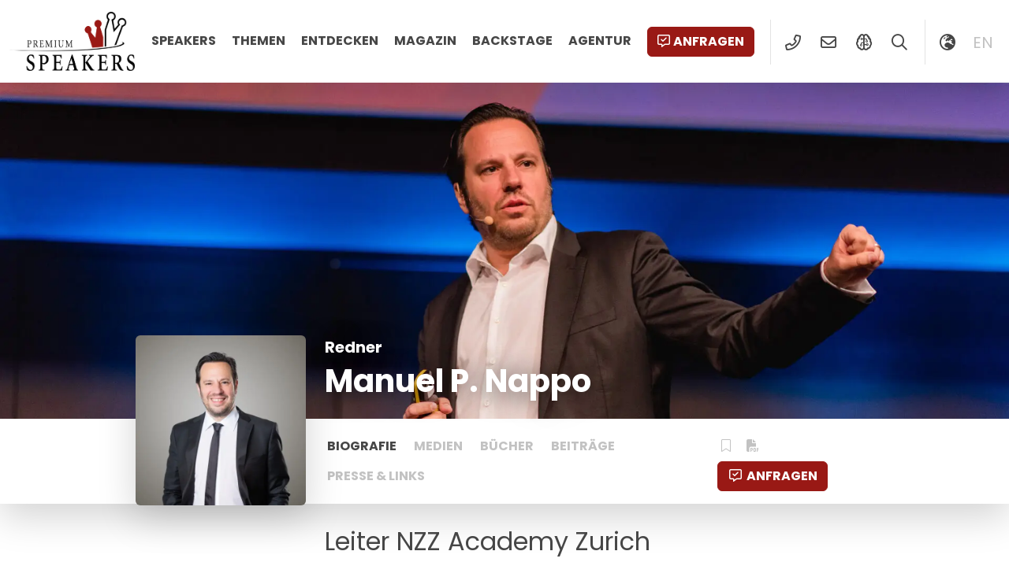

--- FILE ---
content_type: text/html; charset=UTF-8
request_url: https://premium-speakers.com/referent-moderator/manuel-p-nappo/
body_size: 13204
content:
	<!doctype html>
<html lang="de-DE">
	<head>
		<meta charset="UTF-8">
		<meta name="viewport" content="width=device-width, initial-scale=1, viewport-fit=cover">
		<link rel="profile" href="http://gmpg.org/xfn/11" />
		<meta name='robots' content='index, follow, max-image-preview:large, max-snippet:-1, max-video-preview:-1' />
	<style>img:is([sizes="auto" i], [sizes^="auto," i]) { contain-intrinsic-size: 3000px 1500px }</style>
	<script id="cookieyes" type="text/javascript" src="https://cdn-cookieyes.com/client_data/f26842dfe0377e830dc1a4a6/script.js"></script>
	<!-- This site is optimized with the Yoast SEO Premium plugin v26.3 (Yoast SEO v26.3) - https://yoast.com/wordpress/plugins/seo/ -->
	<title>Manuel P. Nappo als Redner buchen - Premium Speakers</title>
	<meta name="description" content="Manuel P. Nappo ist Experte in Social Media, Digital Communications, Mobile Business, Digital Transformation, Startups &amp; Tech Innovation." />
	<link rel="canonical" href="https://premium-speakers.com/referent-moderator/manuel-p-nappo/" />
	<meta property="og:locale" content="de_DE" />
	<meta property="og:type" content="article" />
	<meta property="og:title" content="Manuel P. Nappo" />
	<meta property="og:description" content="Manuel P. Nappo ist Experte in Social Media, Digital Communications, Mobile Business, Digital Transformation, Startups &amp; Tech Innovation." />
	<meta property="og:url" content="https://premium-speakers.com/referent-moderator/manuel-p-nappo/" />
	<meta property="og:site_name" content="Premium Speakers" />
	<meta property="article:publisher" content="https://www.facebook.com/PremiumSpeakers" />
	<meta property="article:modified_time" content="2024-10-03T11:12:58+00:00" />
	<meta property="og:image" content="https://premium-speakers.com/wp-content/uploads/2022/06/manuel-p-nappo-premium-speakers-01.jpg" />
	<meta property="og:image:width" content="1280" />
	<meta property="og:image:height" content="854" />
	<meta property="og:image:type" content="image/jpeg" />
	<meta name="twitter:card" content="summary_large_image" />
	<meta name="twitter:site" content="@PremiumSpeakers" />
	<meta name="twitter:label1" content="Geschätzte Lesezeit" />
	<meta name="twitter:data1" content="4 Minuten" />
	<script type="application/ld+json" class="yoast-schema-graph">{"@context":"https://schema.org","@graph":[{"@type":"WebPage","@id":"https://premium-speakers.com/referent-moderator/manuel-p-nappo/","url":"https://premium-speakers.com/referent-moderator/manuel-p-nappo/","name":"Manuel P. Nappo als Redner buchen - Premium Speakers","isPartOf":{"@id":"https://premium-speakers.com/#website"},"primaryImageOfPage":{"@id":"https://premium-speakers.com/referent-moderator/manuel-p-nappo/#primaryimage"},"image":{"@id":"https://premium-speakers.com/referent-moderator/manuel-p-nappo/#primaryimage"},"thumbnailUrl":"https://premium-speakers.com/wp-content/uploads/2022/06/manuel-p-nappo-premium-speakers-01.jpg","datePublished":"2018-05-13T18:12:38+00:00","dateModified":"2024-10-03T11:12:58+00:00","description":"Manuel P. Nappo ist Experte in Social Media, Digital Communications, Mobile Business, Digital Transformation, Startups & Tech Innovation.","breadcrumb":{"@id":"https://premium-speakers.com/referent-moderator/manuel-p-nappo/#breadcrumb"},"inLanguage":"de","potentialAction":[{"@type":"ReadAction","target":["https://premium-speakers.com/referent-moderator/manuel-p-nappo/"]}]},{"@type":"ImageObject","inLanguage":"de","@id":"https://premium-speakers.com/referent-moderator/manuel-p-nappo/#primaryimage","url":"https://premium-speakers.com/wp-content/uploads/2022/06/manuel-p-nappo-premium-speakers-01.jpg","contentUrl":"https://premium-speakers.com/wp-content/uploads/2022/06/manuel-p-nappo-premium-speakers-01.jpg","width":1280,"height":854,"caption":"Manuel P. Nappo Premium Speakers Experte in Digitaler Transformation Digital Disruption Mobile Business und Social Media"},{"@type":"BreadcrumbList","@id":"https://premium-speakers.com/referent-moderator/manuel-p-nappo/#breadcrumb","itemListElement":[{"@type":"ListItem","position":1,"name":"Home","item":"https://premium-speakers.com/"},{"@type":"ListItem","position":2,"name":"Manuel P. Nappo"}]},{"@type":"WebSite","@id":"https://premium-speakers.com/#website","url":"https://premium-speakers.com/","name":"Premium Speakers","description":"Agentur für Referenten Vermittlung","publisher":{"@id":"https://premium-speakers.com/#organization"},"potentialAction":[{"@type":"SearchAction","target":{"@type":"EntryPoint","urlTemplate":"https://premium-speakers.com/?s={search_term_string}"},"query-input":{"@type":"PropertyValueSpecification","valueRequired":true,"valueName":"search_term_string"}}],"inLanguage":"de"},{"@type":"Organization","@id":"https://premium-speakers.com/#organization","name":"Premium Speakers","url":"https://premium-speakers.com/","logo":{"@type":"ImageObject","inLanguage":"de","@id":"https://premium-speakers.com/#/schema/logo/image/","url":"https://premium-speakers.com/wp-content/uploads/2018/03/logo.png","contentUrl":"https://premium-speakers.com/wp-content/uploads/2018/03/logo.png","width":1534,"height":722,"caption":"Premium Speakers"},"image":{"@id":"https://premium-speakers.com/#/schema/logo/image/"},"sameAs":["https://www.facebook.com/PremiumSpeakers","https://x.com/PremiumSpeakers","https://www.instagram.com/premium_speakers/","https://www.linkedin.com/company/premium-speakers","https://www.youtube.com/channel/UCrb9-cJEYUpbyi6KMAmZlCQ"]}]}</script>
	<!-- / Yoast SEO Premium plugin. -->


<link rel='dns-prefetch' href='//www.googletagmanager.com' />
<link rel='dns-prefetch' href='//fonts.googleapis.com' />
<link rel='dns-prefetch' href='//fonts.gstatic.com' />
<link rel='dns-prefetch' href='//ajax.googleapis.com' />
<link rel='dns-prefetch' href='//apis.google.com' />
<link rel='dns-prefetch' href='//google-analytics.com' />
<link rel='dns-prefetch' href='//www.google-analytics.com' />
<link rel='dns-prefetch' href='//ssl.google-analytics.com' />
<link rel='dns-prefetch' href='//youtube.com' />
<link rel='dns-prefetch' href='//s.gravatar.com' />
<link rel="alternate" type="application/rss+xml" title="Premium Speakers &raquo; Feed" href="https://premium-speakers.com/feed/" />
<link rel="alternate" type="application/rss+xml" title="Premium Speakers &raquo; Kommentar-Feed" href="https://premium-speakers.com/comments/feed/" />
<script type="text/javascript">
/* <![CDATA[ */
window._wpemojiSettings = {"baseUrl":"https:\/\/s.w.org\/images\/core\/emoji\/16.0.1\/72x72\/","ext":".png","svgUrl":"https:\/\/s.w.org\/images\/core\/emoji\/16.0.1\/svg\/","svgExt":".svg","source":{"concatemoji":"https:\/\/premium-speakers.com\/wp-includes\/js\/wp-emoji-release.min.js?ver=6.8.3"}};
/*! This file is auto-generated */
!function(s,n){var o,i,e;function c(e){try{var t={supportTests:e,timestamp:(new Date).valueOf()};sessionStorage.setItem(o,JSON.stringify(t))}catch(e){}}function p(e,t,n){e.clearRect(0,0,e.canvas.width,e.canvas.height),e.fillText(t,0,0);var t=new Uint32Array(e.getImageData(0,0,e.canvas.width,e.canvas.height).data),a=(e.clearRect(0,0,e.canvas.width,e.canvas.height),e.fillText(n,0,0),new Uint32Array(e.getImageData(0,0,e.canvas.width,e.canvas.height).data));return t.every(function(e,t){return e===a[t]})}function u(e,t){e.clearRect(0,0,e.canvas.width,e.canvas.height),e.fillText(t,0,0);for(var n=e.getImageData(16,16,1,1),a=0;a<n.data.length;a++)if(0!==n.data[a])return!1;return!0}function f(e,t,n,a){switch(t){case"flag":return n(e,"\ud83c\udff3\ufe0f\u200d\u26a7\ufe0f","\ud83c\udff3\ufe0f\u200b\u26a7\ufe0f")?!1:!n(e,"\ud83c\udde8\ud83c\uddf6","\ud83c\udde8\u200b\ud83c\uddf6")&&!n(e,"\ud83c\udff4\udb40\udc67\udb40\udc62\udb40\udc65\udb40\udc6e\udb40\udc67\udb40\udc7f","\ud83c\udff4\u200b\udb40\udc67\u200b\udb40\udc62\u200b\udb40\udc65\u200b\udb40\udc6e\u200b\udb40\udc67\u200b\udb40\udc7f");case"emoji":return!a(e,"\ud83e\udedf")}return!1}function g(e,t,n,a){var r="undefined"!=typeof WorkerGlobalScope&&self instanceof WorkerGlobalScope?new OffscreenCanvas(300,150):s.createElement("canvas"),o=r.getContext("2d",{willReadFrequently:!0}),i=(o.textBaseline="top",o.font="600 32px Arial",{});return e.forEach(function(e){i[e]=t(o,e,n,a)}),i}function t(e){var t=s.createElement("script");t.src=e,t.defer=!0,s.head.appendChild(t)}"undefined"!=typeof Promise&&(o="wpEmojiSettingsSupports",i=["flag","emoji"],n.supports={everything:!0,everythingExceptFlag:!0},e=new Promise(function(e){s.addEventListener("DOMContentLoaded",e,{once:!0})}),new Promise(function(t){var n=function(){try{var e=JSON.parse(sessionStorage.getItem(o));if("object"==typeof e&&"number"==typeof e.timestamp&&(new Date).valueOf()<e.timestamp+604800&&"object"==typeof e.supportTests)return e.supportTests}catch(e){}return null}();if(!n){if("undefined"!=typeof Worker&&"undefined"!=typeof OffscreenCanvas&&"undefined"!=typeof URL&&URL.createObjectURL&&"undefined"!=typeof Blob)try{var e="postMessage("+g.toString()+"("+[JSON.stringify(i),f.toString(),p.toString(),u.toString()].join(",")+"));",a=new Blob([e],{type:"text/javascript"}),r=new Worker(URL.createObjectURL(a),{name:"wpTestEmojiSupports"});return void(r.onmessage=function(e){c(n=e.data),r.terminate(),t(n)})}catch(e){}c(n=g(i,f,p,u))}t(n)}).then(function(e){for(var t in e)n.supports[t]=e[t],n.supports.everything=n.supports.everything&&n.supports[t],"flag"!==t&&(n.supports.everythingExceptFlag=n.supports.everythingExceptFlag&&n.supports[t]);n.supports.everythingExceptFlag=n.supports.everythingExceptFlag&&!n.supports.flag,n.DOMReady=!1,n.readyCallback=function(){n.DOMReady=!0}}).then(function(){return e}).then(function(){var e;n.supports.everything||(n.readyCallback(),(e=n.source||{}).concatemoji?t(e.concatemoji):e.wpemoji&&e.twemoji&&(t(e.twemoji),t(e.wpemoji)))}))}((window,document),window._wpemojiSettings);
/* ]]> */
</script>
<style id='wp-emoji-styles-inline-css' type='text/css'>

	img.wp-smiley, img.emoji {
		display: inline !important;
		border: none !important;
		box-shadow: none !important;
		height: 1em !important;
		width: 1em !important;
		margin: 0 0.07em !important;
		vertical-align: -0.1em !important;
		background: none !important;
		padding: 0 !important;
	}
</style>
<link rel='stylesheet' id='wp-block-library-css' href='https://premium-speakers.com/wp-includes/css/dist/block-library/style.min.css?ver=6.8.3' type='text/css' media='all' />
<style id='classic-theme-styles-inline-css' type='text/css'>
/*! This file is auto-generated */
.wp-block-button__link{color:#fff;background-color:#32373c;border-radius:9999px;box-shadow:none;text-decoration:none;padding:calc(.667em + 2px) calc(1.333em + 2px);font-size:1.125em}.wp-block-file__button{background:#32373c;color:#fff;text-decoration:none}
</style>
<style id='global-styles-inline-css' type='text/css'>
:root{--wp--preset--aspect-ratio--square: 1;--wp--preset--aspect-ratio--4-3: 4/3;--wp--preset--aspect-ratio--3-4: 3/4;--wp--preset--aspect-ratio--3-2: 3/2;--wp--preset--aspect-ratio--2-3: 2/3;--wp--preset--aspect-ratio--16-9: 16/9;--wp--preset--aspect-ratio--9-16: 9/16;--wp--preset--color--black: #000000;--wp--preset--color--cyan-bluish-gray: #abb8c3;--wp--preset--color--white: #ffffff;--wp--preset--color--pale-pink: #f78da7;--wp--preset--color--vivid-red: #cf2e2e;--wp--preset--color--luminous-vivid-orange: #ff6900;--wp--preset--color--luminous-vivid-amber: #fcb900;--wp--preset--color--light-green-cyan: #7bdcb5;--wp--preset--color--vivid-green-cyan: #00d084;--wp--preset--color--pale-cyan-blue: #8ed1fc;--wp--preset--color--vivid-cyan-blue: #0693e3;--wp--preset--color--vivid-purple: #9b51e0;--wp--preset--gradient--vivid-cyan-blue-to-vivid-purple: linear-gradient(135deg,rgba(6,147,227,1) 0%,rgb(155,81,224) 100%);--wp--preset--gradient--light-green-cyan-to-vivid-green-cyan: linear-gradient(135deg,rgb(122,220,180) 0%,rgb(0,208,130) 100%);--wp--preset--gradient--luminous-vivid-amber-to-luminous-vivid-orange: linear-gradient(135deg,rgba(252,185,0,1) 0%,rgba(255,105,0,1) 100%);--wp--preset--gradient--luminous-vivid-orange-to-vivid-red: linear-gradient(135deg,rgba(255,105,0,1) 0%,rgb(207,46,46) 100%);--wp--preset--gradient--very-light-gray-to-cyan-bluish-gray: linear-gradient(135deg,rgb(238,238,238) 0%,rgb(169,184,195) 100%);--wp--preset--gradient--cool-to-warm-spectrum: linear-gradient(135deg,rgb(74,234,220) 0%,rgb(151,120,209) 20%,rgb(207,42,186) 40%,rgb(238,44,130) 60%,rgb(251,105,98) 80%,rgb(254,248,76) 100%);--wp--preset--gradient--blush-light-purple: linear-gradient(135deg,rgb(255,206,236) 0%,rgb(152,150,240) 100%);--wp--preset--gradient--blush-bordeaux: linear-gradient(135deg,rgb(254,205,165) 0%,rgb(254,45,45) 50%,rgb(107,0,62) 100%);--wp--preset--gradient--luminous-dusk: linear-gradient(135deg,rgb(255,203,112) 0%,rgb(199,81,192) 50%,rgb(65,88,208) 100%);--wp--preset--gradient--pale-ocean: linear-gradient(135deg,rgb(255,245,203) 0%,rgb(182,227,212) 50%,rgb(51,167,181) 100%);--wp--preset--gradient--electric-grass: linear-gradient(135deg,rgb(202,248,128) 0%,rgb(113,206,126) 100%);--wp--preset--gradient--midnight: linear-gradient(135deg,rgb(2,3,129) 0%,rgb(40,116,252) 100%);--wp--preset--font-size--small: 13px;--wp--preset--font-size--medium: 20px;--wp--preset--font-size--large: 36px;--wp--preset--font-size--x-large: 42px;--wp--preset--spacing--20: 0.44rem;--wp--preset--spacing--30: 0.67rem;--wp--preset--spacing--40: 1rem;--wp--preset--spacing--50: 1.5rem;--wp--preset--spacing--60: 2.25rem;--wp--preset--spacing--70: 3.38rem;--wp--preset--spacing--80: 5.06rem;--wp--preset--shadow--natural: 6px 6px 9px rgba(0, 0, 0, 0.2);--wp--preset--shadow--deep: 12px 12px 50px rgba(0, 0, 0, 0.4);--wp--preset--shadow--sharp: 6px 6px 0px rgba(0, 0, 0, 0.2);--wp--preset--shadow--outlined: 6px 6px 0px -3px rgba(255, 255, 255, 1), 6px 6px rgba(0, 0, 0, 1);--wp--preset--shadow--crisp: 6px 6px 0px rgba(0, 0, 0, 1);}:where(.is-layout-flex){gap: 0.5em;}:where(.is-layout-grid){gap: 0.5em;}body .is-layout-flex{display: flex;}.is-layout-flex{flex-wrap: wrap;align-items: center;}.is-layout-flex > :is(*, div){margin: 0;}body .is-layout-grid{display: grid;}.is-layout-grid > :is(*, div){margin: 0;}:where(.wp-block-columns.is-layout-flex){gap: 2em;}:where(.wp-block-columns.is-layout-grid){gap: 2em;}:where(.wp-block-post-template.is-layout-flex){gap: 1.25em;}:where(.wp-block-post-template.is-layout-grid){gap: 1.25em;}.has-black-color{color: var(--wp--preset--color--black) !important;}.has-cyan-bluish-gray-color{color: var(--wp--preset--color--cyan-bluish-gray) !important;}.has-white-color{color: var(--wp--preset--color--white) !important;}.has-pale-pink-color{color: var(--wp--preset--color--pale-pink) !important;}.has-vivid-red-color{color: var(--wp--preset--color--vivid-red) !important;}.has-luminous-vivid-orange-color{color: var(--wp--preset--color--luminous-vivid-orange) !important;}.has-luminous-vivid-amber-color{color: var(--wp--preset--color--luminous-vivid-amber) !important;}.has-light-green-cyan-color{color: var(--wp--preset--color--light-green-cyan) !important;}.has-vivid-green-cyan-color{color: var(--wp--preset--color--vivid-green-cyan) !important;}.has-pale-cyan-blue-color{color: var(--wp--preset--color--pale-cyan-blue) !important;}.has-vivid-cyan-blue-color{color: var(--wp--preset--color--vivid-cyan-blue) !important;}.has-vivid-purple-color{color: var(--wp--preset--color--vivid-purple) !important;}.has-black-background-color{background-color: var(--wp--preset--color--black) !important;}.has-cyan-bluish-gray-background-color{background-color: var(--wp--preset--color--cyan-bluish-gray) !important;}.has-white-background-color{background-color: var(--wp--preset--color--white) !important;}.has-pale-pink-background-color{background-color: var(--wp--preset--color--pale-pink) !important;}.has-vivid-red-background-color{background-color: var(--wp--preset--color--vivid-red) !important;}.has-luminous-vivid-orange-background-color{background-color: var(--wp--preset--color--luminous-vivid-orange) !important;}.has-luminous-vivid-amber-background-color{background-color: var(--wp--preset--color--luminous-vivid-amber) !important;}.has-light-green-cyan-background-color{background-color: var(--wp--preset--color--light-green-cyan) !important;}.has-vivid-green-cyan-background-color{background-color: var(--wp--preset--color--vivid-green-cyan) !important;}.has-pale-cyan-blue-background-color{background-color: var(--wp--preset--color--pale-cyan-blue) !important;}.has-vivid-cyan-blue-background-color{background-color: var(--wp--preset--color--vivid-cyan-blue) !important;}.has-vivid-purple-background-color{background-color: var(--wp--preset--color--vivid-purple) !important;}.has-black-border-color{border-color: var(--wp--preset--color--black) !important;}.has-cyan-bluish-gray-border-color{border-color: var(--wp--preset--color--cyan-bluish-gray) !important;}.has-white-border-color{border-color: var(--wp--preset--color--white) !important;}.has-pale-pink-border-color{border-color: var(--wp--preset--color--pale-pink) !important;}.has-vivid-red-border-color{border-color: var(--wp--preset--color--vivid-red) !important;}.has-luminous-vivid-orange-border-color{border-color: var(--wp--preset--color--luminous-vivid-orange) !important;}.has-luminous-vivid-amber-border-color{border-color: var(--wp--preset--color--luminous-vivid-amber) !important;}.has-light-green-cyan-border-color{border-color: var(--wp--preset--color--light-green-cyan) !important;}.has-vivid-green-cyan-border-color{border-color: var(--wp--preset--color--vivid-green-cyan) !important;}.has-pale-cyan-blue-border-color{border-color: var(--wp--preset--color--pale-cyan-blue) !important;}.has-vivid-cyan-blue-border-color{border-color: var(--wp--preset--color--vivid-cyan-blue) !important;}.has-vivid-purple-border-color{border-color: var(--wp--preset--color--vivid-purple) !important;}.has-vivid-cyan-blue-to-vivid-purple-gradient-background{background: var(--wp--preset--gradient--vivid-cyan-blue-to-vivid-purple) !important;}.has-light-green-cyan-to-vivid-green-cyan-gradient-background{background: var(--wp--preset--gradient--light-green-cyan-to-vivid-green-cyan) !important;}.has-luminous-vivid-amber-to-luminous-vivid-orange-gradient-background{background: var(--wp--preset--gradient--luminous-vivid-amber-to-luminous-vivid-orange) !important;}.has-luminous-vivid-orange-to-vivid-red-gradient-background{background: var(--wp--preset--gradient--luminous-vivid-orange-to-vivid-red) !important;}.has-very-light-gray-to-cyan-bluish-gray-gradient-background{background: var(--wp--preset--gradient--very-light-gray-to-cyan-bluish-gray) !important;}.has-cool-to-warm-spectrum-gradient-background{background: var(--wp--preset--gradient--cool-to-warm-spectrum) !important;}.has-blush-light-purple-gradient-background{background: var(--wp--preset--gradient--blush-light-purple) !important;}.has-blush-bordeaux-gradient-background{background: var(--wp--preset--gradient--blush-bordeaux) !important;}.has-luminous-dusk-gradient-background{background: var(--wp--preset--gradient--luminous-dusk) !important;}.has-pale-ocean-gradient-background{background: var(--wp--preset--gradient--pale-ocean) !important;}.has-electric-grass-gradient-background{background: var(--wp--preset--gradient--electric-grass) !important;}.has-midnight-gradient-background{background: var(--wp--preset--gradient--midnight) !important;}.has-small-font-size{font-size: var(--wp--preset--font-size--small) !important;}.has-medium-font-size{font-size: var(--wp--preset--font-size--medium) !important;}.has-large-font-size{font-size: var(--wp--preset--font-size--large) !important;}.has-x-large-font-size{font-size: var(--wp--preset--font-size--x-large) !important;}
:where(.wp-block-post-template.is-layout-flex){gap: 1.25em;}:where(.wp-block-post-template.is-layout-grid){gap: 1.25em;}
:where(.wp-block-columns.is-layout-flex){gap: 2em;}:where(.wp-block-columns.is-layout-grid){gap: 2em;}
:root :where(.wp-block-pullquote){font-size: 1.5em;line-height: 1.6;}
</style>
<link rel='stylesheet' id='azr-theme-style-css' href='https://premium-speakers.com/wp-content/themes/azr-theme/dist/css/theme-with-child.min.css?ver=2.25.1516' type='text/css' media='all' />
<link rel='stylesheet' id='azr-theme-child-style-css' href='https://premium-speakers.com/wp-content/themes/azr-theme-child/dist/css/theme-child.min.css?ver=2.25.1516' type='text/css' media='all' />
<script type="text/javascript" id="wpml-cookie-js-extra">
/* <![CDATA[ */
var wpml_cookies = {"wp-wpml_current_language":{"value":"de","expires":1,"path":"\/"}};
var wpml_cookies = {"wp-wpml_current_language":{"value":"de","expires":1,"path":"\/"}};
/* ]]> */
</script>
<script type="text/javascript" src="https://premium-speakers.com/wp-content/plugins/sitepress-multilingual-cms/res/js/cookies/language-cookie.js?ver=484900" id="wpml-cookie-js" defer="defer" data-wp-strategy="defer"></script>
<script type="text/javascript" src="https://premium-speakers.com/wp-includes/js/jquery/jquery.min.js?ver=3.7.1" id="jquery-core-js"></script>
<script type="text/javascript" src="https://premium-speakers.com/wp-includes/js/jquery/jquery-migrate.min.js?ver=3.4.1" id="jquery-migrate-js"></script>

<!-- Google Tag (gtac.js) durch Site-Kit hinzugefügt -->
<!-- Von Site Kit hinzugefügtes Google-Analytics-Snippet -->
<script type="text/javascript" src="https://www.googletagmanager.com/gtag/js?id=GT-57SSFGX" id="google_gtagjs-js" async></script>
<script type="text/javascript" id="google_gtagjs-js-after">
/* <![CDATA[ */
window.dataLayer = window.dataLayer || [];function gtag(){dataLayer.push(arguments);}
gtag("set","linker",{"domains":["premium-speakers.com"]});
gtag("js", new Date());
gtag("set", "developer_id.dZTNiMT", true);
gtag("config", "GT-57SSFGX");
/* ]]> */
</script>
<link rel="https://api.w.org/" href="https://premium-speakers.com/wp-json/" /><link rel="alternate" title="JSON" type="application/json" href="https://premium-speakers.com/wp-json/wp/v2/speaker/3821" /><link rel="EditURI" type="application/rsd+xml" title="RSD" href="https://premium-speakers.com/xmlrpc.php?rsd" />
<meta name="generator" content="WordPress 6.8.3" />
<link rel='shortlink' href='https://premium-speakers.com/?p=3821' />
<link rel="alternate" title="oEmbed (JSON)" type="application/json+oembed" href="https://premium-speakers.com/wp-json/oembed/1.0/embed?url=https%3A%2F%2Fpremium-speakers.com%2Freferent-moderator%2Fmanuel-p-nappo%2F" />
<link rel="alternate" title="oEmbed (XML)" type="text/xml+oembed" href="https://premium-speakers.com/wp-json/oembed/1.0/embed?url=https%3A%2F%2Fpremium-speakers.com%2Freferent-moderator%2Fmanuel-p-nappo%2F&#038;format=xml" />
<meta name="generator" content="WPML ver:4.8.4 stt:1,3;" />
<meta name="generator" content="Site Kit by Google 1.165.0" /><link rel="icon" href="https://premium-speakers.com/wp-content/uploads/2018/04/cropped-premium-speakers-logo-square-32x32.jpg" sizes="32x32" />
<link rel="icon" href="https://premium-speakers.com/wp-content/uploads/2018/04/cropped-premium-speakers-logo-square-192x192.jpg" sizes="192x192" />
<link rel="apple-touch-icon" href="https://premium-speakers.com/wp-content/uploads/2018/04/cropped-premium-speakers-logo-square-180x180.jpg" />
<meta name="msapplication-TileImage" content="https://premium-speakers.com/wp-content/uploads/2018/04/cropped-premium-speakers-logo-square-270x270.jpg" />
	</head>
	<body class="wp-singular speaker-template-default single single-speaker postid-3821 wp-custom-logo wp-theme-azr-theme wp-child-theme-azr-theme-child">
	<header class="site-header position-fixed top-0 shadow-lg container-fluid bg-white" role="banner">
    <div class="row g-0">
        <div class="col-12">
            <div class="d-flex justify-content-between">
                <div class="left position-relative">
                    <a href="https://premium-speakers.com/" class="custom-logo-link" rel="home"><img width="1534" height="722" src="https://premium-speakers.com/wp-content/uploads/2018/03/logo.png" class="custom-logo" alt="Premium Speakers" decoding="async" fetchpriority="high" srcset="https://premium-speakers.com/wp-content/uploads/2018/03/logo.png 1534w, https://premium-speakers.com/wp-content/uploads/2018/03/logo-300x141.png 300w, https://premium-speakers.com/wp-content/uploads/2018/03/logo-768x361.png 768w, https://premium-speakers.com/wp-content/uploads/2018/03/logo-1024x482.png 1024w" sizes="(max-width: 1534px) 100vw, 1534px" /></a>                </div>
                <div class="right position-relative">
                    <ul id="menu-hauptnavigation" class="menu d-none d-md-inline-block"><li id="menu-item-55006" class="menu-item menu-item-type-post_type menu-item-object-page menu-item-55006"><a href="https://premium-speakers.com/referent-moderator/">Speakers</a></li>
<li id="menu-item-55010" class="menu-item menu-item-type-post_type menu-item-object-page menu-item-55010"><a href="https://premium-speakers.com/themen/">Themen</a></li>
<li id="menu-item-55464" class="menu-item menu-item-type-post_type menu-item-object-page menu-item-has-children menu-item-55464"><a href="https://premium-speakers.com/entdecken/">Entdecken</a>
<ul class="sub-menu">
	<li id="menu-item-84488" class="menu-item menu-item-type-post_type menu-item-object-page menu-item-84488"><a href="https://premium-speakers.com/shorts/">Shorts<p class="menu-item-description">Neuigkeiten direkt vor Ort</p></a></li>
	<li id="menu-item-55466" class="menu-item menu-item-type-post_type menu-item-object-page menu-item-55466"><a href="https://premium-speakers.com/entdecken/videos/">Videos<p class="menu-item-description">Unsere Redner «live on Stage», in Interviews &#038; Podcasts</p></a></li>
	<li id="menu-item-55465" class="menu-item menu-item-type-post_type menu-item-object-page menu-item-55465"><a href="https://premium-speakers.com/entdecken/buecher/">Bücher<p class="menu-item-description">Publikationen &#038; Autobiographien</p></a></li>
	<li id="menu-item-55011" class="menu-item menu-item-type-post_type menu-item-object-page menu-item-55011"><a href="https://premium-speakers.com/kategorien/">Kategorien<p class="menu-item-description">Globale Themen aufgeteilt in Kategorien</p></a></li>
</ul>
</li>
<li id="menu-item-55007" class="menu-item menu-item-type-post_type menu-item-object-page menu-item-55007"><a href="https://premium-speakers.com/magazin/">Magazin</a></li>
<li id="menu-item-84167" class="menu-item menu-item-type-post_type menu-item-object-page menu-item-84167"><a href="https://premium-speakers.com/backstage/">Backstage</a></li>
<li id="menu-item-55008" class="menu-item menu-item-type-post_type menu-item-object-page menu-item-has-children menu-item-55008"><a href="https://premium-speakers.com/kontakt/">Agentur</a>
<ul class="sub-menu">
	<li id="menu-item-84165" class="menu-item menu-item-type-post_type menu-item-object-page menu-item-84165"><a href="https://premium-speakers.com/kontakt/">Kontakt &amp; Standorte</a></li>
	<li id="menu-item-55009" class="menu-item menu-item-type-post_type menu-item-object-page menu-item-55009"><a href="https://premium-speakers.com/referenten-management/">Management</a></li>
	<li id="menu-item-116770" class="menu-item menu-item-type-post_type menu-item-object-page menu-item-116770"><a href="https://premium-speakers.com/faq/">FAQ</a></li>
</ul>
</li>
</ul>                    <ul class="menu">
                        <li><a href="#" class="btn btn-primary request" data-speaker="3821"><i class="far fa-comment-alt-check d-none d-md-inline-block me-1"></i>Anfragen</a></li>
                        <li class="icon spacer d-none d-lg-inline-block"><a href="tel:17048041054" data-bs-toggle="tooltip" data-bs-placement="bottom" title="+1 (704) 804 1054"><i class="far fa-phone-alt fa-fw"></i></a></li>
                        <li class="icon d-none d-lg-inline-block"><a href="mailto:welcome@premium-speakers.com"><i class="far fa-envelope fa-fw" data-bs-toggle="tooltip" data-bs-placement="bottom" title="welcome@premium-speakers.com"></i></a></li>
                        <!-- <li class="icon spacer d-none d-md-inline-block"><a href="#"><i class="far fa-bookmark fa-fw"></i></a> -->
                        <li class="icon d-lg-inline-block"><a href="https://premium-speakers.com/ai/" title="KI SpeakerMatching mit Premium Speakers" data-bs-toggle="tooltip" data-bs-placement="bottom"><i class="far fa-brain-circuit fa-fw"></i></a></li>                        <li class="icon search d-lg-inline-block"><a rel="nofollow" href="#"><i class="far fa-search fa-fw"></i></a></li>
                        <li class="icon d-none spacer d-lg-inline-block"><a rel="nofollow" href="#" class="switcher" data-cols="col-md-6 offset-md-3 col-xl-4 offset-xl-4"><i class="far fa-globe-europe fa-fw"></i></a></li>
                                                        <li class="icon lang d-none d-lg-inline-block"><a rel="nofollow" title="Englisch" href="https://premium-speakers.com/en/speaker-presenter/manuel-p-nappo/">en</a></li>
                                                <li class="icon spacer d-inline-block d-md-none"><a rel="nofollow" href="#" class="hamburger"><span class="nav-closed"><i class="fal fa-bars fa-fw"></i></span><span class="nav-open"><i class="fal fa-times fa-fw"></i></span></a></li>
                    </ul>
                </div>
            </div>
        </div>
    </div>
    <div id="nav-mobile" class="d-md-none">
        <ul class="menu icons">
            <li class="icon"><a rel="nofollow" href="tel:17048041054" data-bs-toggle="tooltip" data-bs-placement="bottom" title="+1 (704) 804 1054"><i class="far fa-phone-alt fa-fw"></i></a>
            <li class="icon"><a rel="nofollow" href="mailto:welcome@premium-speakers.com"><i class="far fa-envelope fa-fw" data-bs-toggle="tooltip" data-bs-placement="bottom" title="welcome@premium-speakers.com"></i></a>
                <!-- <li class="icon"><a href="#"><i class="far fa-bookmark fa-fw"></i></a> -->
            <li class="icon"><a rel="nofollow" href="#" class="switcher" data-cols="col-md-6 offset-md-3 col-xl-4 offset-xl-4"><i class="far fa-globe-europe fa-fw"></i></a>
        </ul>
        <ul id="menu-mobile" class="menu"><li class="menu-item menu-item-type-post_type menu-item-object-page menu-item-55006"><a href="https://premium-speakers.com/referent-moderator/">Speakers</a></li>
<li class="menu-item menu-item-type-post_type menu-item-object-page menu-item-55010"><a href="https://premium-speakers.com/themen/">Themen</a></li>
<li class="menu-item menu-item-type-post_type menu-item-object-page menu-item-has-children menu-item-55464"><a href="https://premium-speakers.com/entdecken/">Entdecken</a>
<ul class="sub-menu">
	<li class="menu-item menu-item-type-post_type menu-item-object-page menu-item-84488"><a href="https://premium-speakers.com/shorts/">Shorts<p class="menu-item-description">Neuigkeiten direkt vor Ort</p></a></li>
	<li class="menu-item menu-item-type-post_type menu-item-object-page menu-item-55466"><a href="https://premium-speakers.com/entdecken/videos/">Videos<p class="menu-item-description">Unsere Redner «live on Stage», in Interviews &#038; Podcasts</p></a></li>
	<li class="menu-item menu-item-type-post_type menu-item-object-page menu-item-55465"><a href="https://premium-speakers.com/entdecken/buecher/">Bücher<p class="menu-item-description">Publikationen &#038; Autobiographien</p></a></li>
	<li class="menu-item menu-item-type-post_type menu-item-object-page menu-item-55011"><a href="https://premium-speakers.com/kategorien/">Kategorien<p class="menu-item-description">Globale Themen aufgeteilt in Kategorien</p></a></li>
</ul>
</li>
<li class="menu-item menu-item-type-post_type menu-item-object-page menu-item-55007"><a href="https://premium-speakers.com/magazin/">Magazin</a></li>
<li class="menu-item menu-item-type-post_type menu-item-object-page menu-item-84167"><a href="https://premium-speakers.com/backstage/">Backstage</a></li>
<li class="menu-item menu-item-type-post_type menu-item-object-page menu-item-has-children menu-item-55008"><a href="https://premium-speakers.com/kontakt/">Agentur</a>
<ul class="sub-menu">
	<li class="menu-item menu-item-type-post_type menu-item-object-page menu-item-84165"><a href="https://premium-speakers.com/kontakt/">Kontakt &amp; Standorte</a></li>
	<li class="menu-item menu-item-type-post_type menu-item-object-page menu-item-55009"><a href="https://premium-speakers.com/referenten-management/">Management</a></li>
	<li class="menu-item menu-item-type-post_type menu-item-object-page menu-item-116770"><a href="https://premium-speakers.com/faq/">FAQ</a></li>
</ul>
</li>
</ul>    </div>
</header>	    <section id="banner" class="position-relative ratio ratio-21x9 lazy skeleton banner-small" data-bg="https://premium-speakers.com/wp-content/uploads/2022/06/manuel-p-nappo-premium-speakers-maklerkammer-2018-1920x823.jpg">
                <div class="banner-content">
            <div class="container">
                <div class="row">
                    <div class="col-3 position-relative">
                        <div class="image-wrapper position-relative hover3d">
                            <div class="position-absolute ratio ratio-1x1 lazy hover3d__selector shadow-lg rounded skeleton image image-profile" data-bg="https://premium-speakers.com/wp-content/uploads/2022/06/manuel-p-nappo-premium-speakers-01-512x512.jpg"></div>
                        </div>
                    </div>
                    <div class="col-9">
                        <div class="mb-1 type">
                            Redner                        </div>
                        <h1 class="mb-4"> Manuel P. Nappo</h1>
                    </div>
                </div>
            </div>
        </div>
    </section>
    <main id="speaker" class="site-main mb-5 post-3821 speaker type-speaker status-publish has-post-thumbnail hentry speaker-category-generation-xyz-millennials speaker-category-digitalisierung-technologie speaker-category-fuehrung speaker-category-innovationen-megatrends speaker-topic-bildung speaker-topic-digitale-transformation speaker-topic-innovationen speaker-topic-startup speaker-topic-zukuenftige-generationen speaker-topic-zukunftsforscher-thinktanks speaker-type-redner speaker-gender-mann speaker-language-deutsch speaker-language-englisch speaker-language-italienisch" role="main">
        <section class="subnav shadow-lg">
            <div class="container">
                <div class="row py-3 g-0">
                    <div class="col-12 col-md-9 offset-md-3">
                        <div class="subnav_wrapper d-flex justify-content-between">
                            <div class="left">
                                <a href="https://premium-speakers.com/referent-moderator/manuel-p-nappo/" class="btn ajax active" data-speaker="3821" data-sub="content">Biografie</a>
                                <a href="https://premium-speakers.com/referent-moderator/manuel-p-nappo/medien/" class="btn ajax" data-speaker="3821" data-sub="media">Medien</a>
                                <a href="https://premium-speakers.com/referent-moderator/manuel-p-nappo/buecheruebersicht/" class="btn ajax" data-speaker="3821" data-sub="buecheruebersicht">Bücher</a>
                                <a href="https://premium-speakers.com/referent-moderator/manuel-p-nappo/magazin/" class="btn ajax" data-speaker="3821" data-sub="magazine">Beiträge</a>
                                <a href="https://premium-speakers.com/referent-moderator/manuel-p-nappo/presse/" class="btn ajax" data-speaker="3821" data-sub="press">Presse & Links</a>
                            </div>
                            <div class="right">
                                <a href="#" class="btn btn-icon me-2 bookmark" data-speaker="3821"><i class="fas fa-bookmark fa-fw"></i><i class="fal fa-bookmark fa-fw"></i></a>
                                <a href="https://premium-speakers.com/pdf/?speaker_ids=3821" class="btn btn-icon me-2" target="_blank"><i class="fas fa-file-pdf fa-fw"></i></a>
                                <a href="#" class="btn btn-primary request" data-speaker="3821"><i class="far fa-comment-alt-check fa-fw me-1"></i>Anfragen</a>
                            </div>
                        </div>
                    </div>
                </div>
            </div>
        </section>
        <header class="container mt-4">
            <div class="row">
                <div class="col-12 col-md-9 offset-md-3 mb-5">
                    <div class="occupation">Leiter NZZ Academy Zurich</div>
                    <div class="terms mt-4">
                                                    <a class="d-inline-block term rounded" href="https://premium-speakers.com/thema/bildung/" title="Bildung">Bildung</a>
                                                    <a class="d-inline-block term rounded" href="https://premium-speakers.com/thema/digitale-transformation/" title="Digitale Transformation / Digitale Disruption">Digitale Transformation / Digitale Disruption</a>
                                                    <a class="d-inline-block term rounded" href="https://premium-speakers.com/thema/innovationen/" title="Innovationen">Innovationen</a>
                                                    <a class="d-inline-block term rounded" href="https://premium-speakers.com/thema/startup/" title="Startup">Startup</a>
                                                    <a class="d-inline-block term rounded" href="https://premium-speakers.com/thema/zukuenftige-generationen/" title="Zukünftige Generationen">Zukünftige Generationen</a>
                                                    <a class="d-inline-block term rounded" href="https://premium-speakers.com/thema/zukunftsforscher-thinktanks/" title="Zukunftsforscher / Thinktanks">Zukunftsforscher / Thinktanks</a>
                                            </div>
                </div>
            </div>
        </header>
        <section class="content container">
            <div class="row">
                <div class="col-12 col-md-8">
                    <div class="row">
                        <div class="col-12" id="ajax-speaker-content">
                            <p><strong>Manuel P. Nappo ist führender Digitalexperte für Themen wie Digital Leadership mit Fokus Verwaltungsräte, War for Digital Talent und Digital Culture. Er ist der Gründer des Institute for Digital Business.<br />
</strong></p>
<p>Manuel P. Nappo ist 1971 in Zürich geboren und in Ferrara (Italien) aufgewachsen. Für sein Studium in International Management an der HSG Universität St. Gallen kehrte er zurück in die Schweiz. Nach Zwischenstationen in Unternehmen wie Red Bull und GroupM, gründete Manuel Nappo seine eigene Branded Entertainment Agentur.</p>
<p>Als in der Schweiz gut vernetzter Experte für digitale Medien wurde er 2010 an die Hochschule für Wirtschaft Zürich (HWZ) geholt – wo er bis Ende August 2024 der Director Institute for Digital Business und Mitglied der Schulleitung war. Im September 2024 übernahm er die Position des Leiters der NZZ Academy Zürich.</p>
<p>An der HWZ lancierte er 2011 mit seinem fundierten Wissen im Bereich der Neuen Medien sowie seinem gut gepflegten Netzwerk zu einflussreichen Fachpersonen innert kürzester Zeit den CAS Social Media Management – die schweizweit erste akademische Weiterbildung zu diesem Thema. Seine Pionierarbeit führte Nappo in den darauffolgenden Jahren mit weiteren neuartigen Studiengängen und exklusiven internationalen Study Tours im digitalen Bereich fort. Besondere Meilensteine waren 2014 der MAS Digital Business und 2019 der Executive MBA Digital Leadership.</p>
<h2>Manuel P. Nappo Vortragsthemen</h2>
<ul>
<li><strong>Unternehmensführung im digitalen Zeitalter: Best Practices für Verwaltungsräte.</strong></li>
</ul>
<p>Corporate Governance ist im digitalen Zeitalter zu einer immer grösseren Herausforderung geworden. Diese Keynote konzentriert sich auf die Best Practices für eine erfolgreiche Unternehmensführung in der hypervernetzten Welt und zielt darauf ab, die Zuhörer mit dem Wissen und den Fähigkeiten auszustatten, die sie benötigen, um ihre Organisationen zum Erfolg zu führen. Die Präsentation richtet sich sowohl an erfahrene Führungskräfte als auch an solche, die gerade erst damit beginnen, und bietet wichtige Erkenntnisse und Einsichten, um in der digitalen Welt erfolgreich zu sein.</p>
<ul>
<li><strong>Der digitale Vorstand: Mit effektiver Unternehmensführung dem Wandel der Zeit immer einen Schritt voraus sein.</strong></li>
</ul>
<p>Diese Präsentation konzentriert sich auf das neue Konzept des Digital Board und die Bedeutung einer effektiven Corporate Governance und Board Leadership in der heutigen, sich schnell verändernden Welt. Sie zeigt auf, was ein digitales Board effektiv macht und bietet Einblicke in internationale Best Practices für Corporate Governance im digitalen Zeitalter. Die Präsentation richtet sich an Vorstandsmitglieder und leitende Angestellte und zielt darauf ab, sie mit den notwendigen Werkzeugen und Erkenntnissen auszustatten, um in der digitalen Welt erfolgreich zu sein.</p>
<ul>
<li><strong>Talent als USP in der digitalen Welt: Die Rolle der Vorstandsmitglieder im Kampf um die wertvollste Ressource.</strong></li>
</ul>
<p>Strategien können nachgeahmt werden. Kapital ist leicht zugänglich. Talent ist zum Alleinstellungsmerkmal erfolgreicher Unternehmen geworden. Ein strategischer Wandel in Bezug auf die benötigten Talente und die Gewährleistung des Zugangs zu ihnen ist erforderlich. Vorstände sind nicht nur für die Überwachung der Talentstrategie verantwortlich, sondern haben auch eine Vorbildfunktion für den Rest der Organisation. Diese Präsentation vermittelt Vorstandsmitgliedern, CEOs und leitenden Angestellten das Wissen und die Erkenntnisse, die erforderlich sind, um Talente als Alleinstellungsmerkmal in der digitalen Welt effektiv zu nutzen.</p>
<ul>
<li><strong>Die Zukunft ist jetzt: Die digitale Transformation durch effektives Management und zukunftsorientierte Führung meistern.</strong></li>
</ul>
<p>In dieser Keynote geht es darum, wie effektives Management und zukunftsorientierte Führung für die erfolgreiche Bewältigung der digitalen Transformation unerlässlich sind. Die Präsentation konzentriert sich auf die Schlüsselelemente eines wirkungsvollen Managements und das Konzept einer exponentiellen Führung und unterstreicht, wie wichtig das Verständnis ihrer Beziehung für den Erfolg in der heutigen, sich schnell verändernden digitalen Welt ist. Die Präsentation wurde speziell für Vorstandsmitglieder, CEOs und leitende Angestellte entwickelt, um sie mit dem Wissen und den Fähigkeiten auszustatten, die sie benötigen, um ihre Organisationen durch das digitale Terrain zu steuern und sie in eine erfolgreiche Zukunft zu führen.</p>
<p><strong>Mehr über Manuel P. Nappo</strong></p>
<p>Sein frühes Gespür für Trends und die Bedürfnisse der Schweizer Wirtschaft zeigten sich in der grossen Nachfrage. Mit dem Ziel, Schweizer Unternehmen und ihre Mitarbeitenden für die digitale Zukunft fit zu machen, entstand 2017 an der HWZ unter seiner Leitung das Institute for Digital Business. Es gilt seither als Schweizer Kompetenzzentrum für digitale Transformation und neue Disziplinen in Wirtschaft, Recht und Gesellschaft. Im Januar 2021 wurde Manuel P. Nappo in die Schulleitung der HWZ berufen.</p>
<p>Sein umfassend unternehmerisches Verständnis bleibt bis heute aktuell und praxisbezogen, da Nappo nebst seinen Funktionen an der HWZ als Keynote Speaker, Stratege, Berater, Verwaltungsrat und Unternehmer aktiv ist. Zudem gründete er 2016 das Digital Festival in Zürich mit und absolvierte 2017 das Executive Programm der Singularity University (USA).</p>
<p>Für seinen massgeblichen Beitrag zur digitalen Aus- und Weiterbildung in der Schweiz wurde Nappo 2013 von der IAB Switzerland mit dem Titel «Digital Pioneer of the Year» ausgezeichnet. 2015 wählte ihn die Schweizer Marketing- und Kommunikationsbranche in der Zeitschrift MK Marketing &amp; Kommunikation zum «Vordenker des Jahres».</p>
<p>Auch in Zukunft will Manuel P. Nappo rund um die Themen Digital Leadership, Exponential Digital Business and Transformation, Digital Talent, Digital Mindset sowie Sustainable Digital Business talentierte Menschen zusammenbringen, um gemeinsam eine ökonomisch, ökologisch und sozial sinnvolle Zukunft für uns alle zu gestalten.</p>
<div class="mt-5">
    <a href="#" class="btn btn-primary request" data-speaker="3821"><i class="far fa-comment-alt-check fa-fw me-1"></i> Manuel P. Nappo anfragen</a>
</div>                        </div>
                    </div>
                </div>
                <div class="col-12 mt-5 mt-md-0 col-md-4">
                    <section class="speaker-card rounded overflow-hidden shadow-lg">
                        <div class="banner position-relative ratio ratio-21x9 lazy skeleton" data-bg="https://premium-speakers.com/wp-content/uploads/2022/06/manuel-p-nappo-premium-speakers-maklerkammer-2018-1920x823.jpg">
                                                        <div class="title">
                                <h4 class="m-0 p-0"> Manuel P. Nappo</h4>
                            </div>
                        </div>
                        <div class="content p-3">
                                                            <h5 class="mt-3">Bühnentyp</h5>
                                <div class="terms">
                                                                            <a class="d-inline-block term rounded" href="https://premium-speakers.com/typ/redner/" title="Redner">Redner</a>
                                                                    </div>
                                                                                        <h5 class="mt-3">Kategorien</h5>
                                <div class="terms">
                                                                            <a class="d-inline-block term rounded" href="https://premium-speakers.com/kategorie/generation-xyz-millennials/" title="Digital Natives &amp; Generation XYZ, Millennials &amp; Alpha">Digital Natives &amp; Generation XYZ, Millennials &amp; Alpha</a>
                                                                            <a class="d-inline-block term rounded" href="https://premium-speakers.com/kategorie/digitalisierung-technologie/" title="Digitalisierung &amp; Technologie">Digitalisierung &amp; Technologie</a>
                                                                            <a class="d-inline-block term rounded" href="https://premium-speakers.com/kategorie/fuehrung/" title="Führung">Führung</a>
                                                                            <a class="d-inline-block term rounded" href="https://premium-speakers.com/kategorie/innovationen-megatrends/" title="Innovation, Zukunft &amp; Megatrends">Innovation, Zukunft &amp; Megatrends</a>
                                                                    </div>
                                                                                        <h5 class="mt-3">Themen</h5>
                                <div class="terms">
                                                                            <a class="d-inline-block term rounded" href="https://premium-speakers.com/thema/bildung/" title="Bildung">Bildung</a>
                                                                            <a class="d-inline-block term rounded" href="https://premium-speakers.com/thema/digitale-transformation/" title="Digitale Transformation / Digitale Disruption">Digitale Transformation / Digitale Disruption</a>
                                                                            <a class="d-inline-block term rounded" href="https://premium-speakers.com/thema/innovationen/" title="Innovationen">Innovationen</a>
                                                                            <a class="d-inline-block term rounded" href="https://premium-speakers.com/thema/startup/" title="Startup">Startup</a>
                                                                            <a class="d-inline-block term rounded" href="https://premium-speakers.com/thema/zukuenftige-generationen/" title="Zukünftige Generationen">Zukünftige Generationen</a>
                                                                            <a class="d-inline-block term rounded" href="https://premium-speakers.com/thema/zukunftsforscher-thinktanks/" title="Zukunftsforscher / Thinktanks">Zukunftsforscher / Thinktanks</a>
                                                                    </div>
                                                                                        <h5 class="mt-3">Sprachen</h5>
                                <div class="terms">
                                                                            <a class="d-inline-block term rounded" href="https://premium-speakers.com/speaker-language/deutsch/" title="Deutsch">Deutsch</a>
                                                                            <a class="d-inline-block term rounded" href="https://premium-speakers.com/speaker-language/englisch/" title="Englisch">Englisch</a>
                                                                            <a class="d-inline-block term rounded" href="https://premium-speakers.com/speaker-language/italienisch/" title="Italienisch">Italienisch</a>
                                                                    </div>
                                                                                    <h5 class="mt-3">Kontaktmöglichkeiten</h5>
                            <div class="email mb-2"><a href="mailto:manuel.nappo@premium-speakers.com">manuel.nappo@premium-speakers.com</a></div>
                            <a href="#" class="d-block btn btn-primary request" data-speaker="3821"><i class="far fa-comment-alt-check fa-fw me-1"></i>Anfragen</a>
                        </div>
                                            </section>
                </div>
            </div>
        </section>
    </main>
    <section id="cross" class="container">
        <div class="row">
            <div class="col-12 mb-4">
                <h2 class="m-0 p-0">Weitere Redner</h2>
            </div>
            <div class="col-md-4 mb-4 d-flex hover3d text-start">
    <div class="quickjump shadow-lg d-flex align-items-start flex-column flex-grow-1 hover3d__selector">
        <a href="https://premium-speakers.com/referent-moderator/harper-reed/" class="block ratio ratio-4x3 lazy" data-bg="https://premium-speakers.com/wp-content/uploads/2018/08/harper-reed-premium-speakers-2-512x512.jpg"></a>
        <div class="block content p-3">
            <h4> Harper Reed</h4>
                            <div class="excerpt">Hacker und Futurist</div>
                    </div>
        <div class="block mt-auto pb-3">
            <!--  -->
            <a href="https://premium-speakers.com/referent-moderator/harper-reed/" class="btn blank arrow"><i class="fas fa-long-arrow-right fa-fw me-2"></i>Mehr über Harper Reed</a>
        </div>
    </div>
</div><div class="col-md-4 mb-4 d-flex hover3d text-start">
    <div class="quickjump shadow-lg d-flex align-items-start flex-column flex-grow-1 hover3d__selector">
        <a href="https://premium-speakers.com/referent-moderator/josef-braml/" class="block ratio ratio-4x3 lazy" data-bg="https://premium-speakers.com/wp-content/uploads/2020/11/josef-braml-premium-speakers-1024x1024-1722267848.jpg"><div class="img-copyright">© DGAP</div></a>
        <div class="block content p-3">
            <h4>Dr. Josef Braml</h4>
                            <div class="excerpt">Experte für Amerika, Weltpolitik & Weltwirtschaft</div>
                    </div>
        <div class="block mt-auto pb-3">
            <!--  -->
            <a href="https://premium-speakers.com/referent-moderator/josef-braml/" class="btn blank arrow"><i class="fas fa-long-arrow-right fa-fw me-2"></i>Mehr über Josef Braml</a>
        </div>
    </div>
</div><div class="col-md-4 mb-4 d-flex hover3d text-start">
    <div class="quickjump shadow-lg d-flex align-items-start flex-column flex-grow-1 hover3d__selector">
        <a href="https://premium-speakers.com/referent-moderator/jyoti-guptara/" class="block ratio ratio-4x3 lazy" data-bg="https://premium-speakers.com/wp-content/uploads/2024/02/jyoti-guptara-premium-speakers-01-scaled-1024x1024-1708343761.jpg"></a>
        <div class="block content p-3">
            <h4> Jyoti Guptara</h4>
                            <div class="excerpt">Experte für Business Storytelling, Kreativität & Führung</div>
                    </div>
        <div class="block mt-auto pb-3">
            <!--  -->
            <a href="https://premium-speakers.com/referent-moderator/jyoti-guptara/" class="btn blank arrow"><i class="fas fa-long-arrow-right fa-fw me-2"></i>Mehr über Jyoti Guptara</a>
        </div>
    </div>
</div>        </div>
    </section>
<footer class="mt-5">
    <div class="container-fluid container-xl mt-5 pt-5 pb-3">
        <div class="row">
            <div class="col-md-6 col-lg-4">
                <h3>Kontaktmöglichkeiten</h3>
                <p>Premium Speakers USA &#038; Canada</p>
<p>30301 Atlanta, GA &#8211; United States</p>
                <div class="mt-3"><p><a href="tel:17048041054"><i class="far fa-phone-alt fa-fw me-1"></i>+1 (704) 804 1054</a><br />
<a href="mailto:welcome@premium-speakers.com"><i class="far fa-envelope fa-fw me-1"></i>welcome@premium-speakers.com</a></p>
</div>
            </div>
            <div class="col-md-6 col-lg-4">
                <h3>Verbunden bleiben</h3>
                <ul class="social">
                                            <li><a href="https://www.facebook.com/PremiumSpeakers" title="Facebook"><i class="fab fa-facebook-f fa-fw"></i></a></li>
                                            <li><a href="https://twitter.com/PremiumSpeakers" title="Twitter"><i class="fab fa-twitter fa-fw"></i></a></li>
                                            <li><a href="https://www.youtube.com/channel/UCrb9-cJEYUpbyi6KMAmZlCQ" title="YouTube"><i class="fab fa-youtube fa-fw"></i></a></li>
                                            <li><a href="https://www.linkedin.com/company/premium-speakers" title="LinkedIn"><i class="fab fa-linkedin-in fa-fw"></i></a></li>
                                            <li><a href="https://www.instagram.com/premium_speakers/" title="Instagram"><i class="fab fa-instagram fa-fw"></i></a></li>
                                    </ul>
                <h3 class="mt-5">Proud member of</h3>
                <div class="row">
                    <div class="col-6 col-md-4 mb-4">
                        <a href="https://www.iasbweb.org/members/?id=28212736&hhSearchTerms=%22premium%22" target="_blank"><img class="lazy img-fluid" data-src="https://premium-speakers.com/wp-content/themes/azr-theme-child/dist/images/iasb.png" /></a>
                    </div>
                </div>
            </div>
            <div class="col-md-6 col-lg-4">
                <h3>Quicklinks</h3>
                <ul id="menu-footer-shortcuts" class="menu"><li id="menu-item-55591" class="menu-item menu-item-type-post_type menu-item-object-page menu-item-55591"><a href="https://premium-speakers.com/referent-moderator/">Premium Speakers – Referenten, Keynote Speaker &amp; Moderatoren</a></li>
<li id="menu-item-55589" class="menu-item menu-item-type-post_type menu-item-object-page menu-item-55589"><a href="https://premium-speakers.com/themen/">Vortragsthemen</a></li>
<li id="menu-item-55593" class="menu-item menu-item-type-post_type menu-item-object-page menu-item-55593"><a href="https://premium-speakers.com/magazin/">Premium Speakers-Magazin</a></li>
<li id="menu-item-55590" class="menu-item menu-item-type-post_type menu-item-object-page menu-item-55590"><a href="https://premium-speakers.com/referenten-management/">Referenten Management &#038; Backoffice</a></li>
<li id="menu-item-55592" class="menu-item menu-item-type-post_type menu-item-object-page menu-item-55592"><a href="https://premium-speakers.com/kontakt/">Kontakt &amp; Standorte</a></li>
</ul>                <h3 class="mt-5">Sprache wechseln</h3>
                <ul class="menu">
                                            <li data-lazy-load="true" data-background="https://premium-speakers.com/wp-content/plugins/sitepress-multilingual-cms/res/flags/en.png"><a rel="nofollow" title="Englisch" href="https://premium-speakers.com/en/speaker-presenter/manuel-p-nappo/">Englisch</a></li>                                                                                </ul>
            </div>
        </div>
        <div class="row mt-5">
            <div class="col-md-7 copyright small text-start order-2 order-md-1">©2026 Premium Conferences GmbH. Design & Development by <a href="https://azureart.ch" title="azure art communications" target="_blank">azure art communications</a>.</div>
            <div class="col-md-5 small text-md-end impressum order-1 order-md-2">
                <ul id="menu-impressum" class="menu"><li id="menu-item-55595" class="menu-item menu-item-type-post_type menu-item-object-page menu-item-55595"><a href="https://premium-speakers.com/impressum/">Impressum</a></li>
<li id="menu-item-55594" class="menu-item menu-item-type-post_type menu-item-object-page menu-item-55594"><a href="https://premium-speakers.com/datenschutz/">Datenschutz</a></li>
<li id="menu-item-71463" class="menu-item menu-item-type-post_type menu-item-object-page menu-item-71463"><a href="https://premium-speakers.com/agb/">AGB</a></li>
</ul>            </div>
        </div>
    </div>
</footer>
<div id="popup">
    <a href="#" class="close"><i class="fal fa-times fa-fw"></i></a>
    <div class="popup-wrapper container">
        <div class="row">
            <div class="popup-content mt-5 p-5 shadow-lg rounded"></div>
        </div>
    </div>
</div><script type="speculationrules">
{"prefetch":[{"source":"document","where":{"and":[{"href_matches":"\/*"},{"not":{"href_matches":["\/wp-*.php","\/wp-admin\/*","\/wp-content\/uploads\/*","\/wp-content\/*","\/wp-content\/plugins\/*","\/wp-content\/themes\/azr-theme-child\/*","\/wp-content\/themes\/azr-theme\/*","\/*\\?(.+)"]}},{"not":{"selector_matches":"a[rel~=\"nofollow\"]"}},{"not":{"selector_matches":".no-prefetch, .no-prefetch a"}}]},"eagerness":"conservative"}]}
</script>
<script type="text/javascript" src="https://premium-speakers.com/wp-includes/js/jquery/ui/core.min.js?ver=1.13.3" id="jquery-ui-core-js"></script>
<script type="text/javascript" id="azr-theme-script-js-extra">
/* <![CDATA[ */
var azr_theme = {"ajax":{"url":"https:\/\/premium-speakers.com\/wp-admin\/admin-ajax.php","init":0}};
/* ]]> */
</script>
<script type="text/javascript" src="https://premium-speakers.com/wp-content/themes/azr-theme/dist/js/theme.min.js?ver=2.25.1516" id="azr-theme-script-js"></script>
<script type="text/javascript" id="azr-theme-child-script-js-extra">
/* <![CDATA[ */
var azr_theme_child = {"dist":"https:\/\/premium-speakers.com\/wp-content\/themes\/azr-theme-child\/dist\/","assets":"https:\/\/premium-speakers.com\/wp-content\/themes\/azr-theme-child\/assets\/"};
/* ]]> */
</script>
<script type="text/javascript" src="https://premium-speakers.com/wp-content/themes/azr-theme-child/dist/js/theme-child.min.js?ver=2.25.1516" id="azr-theme-child-script-js"></script>
</body>
</html>
